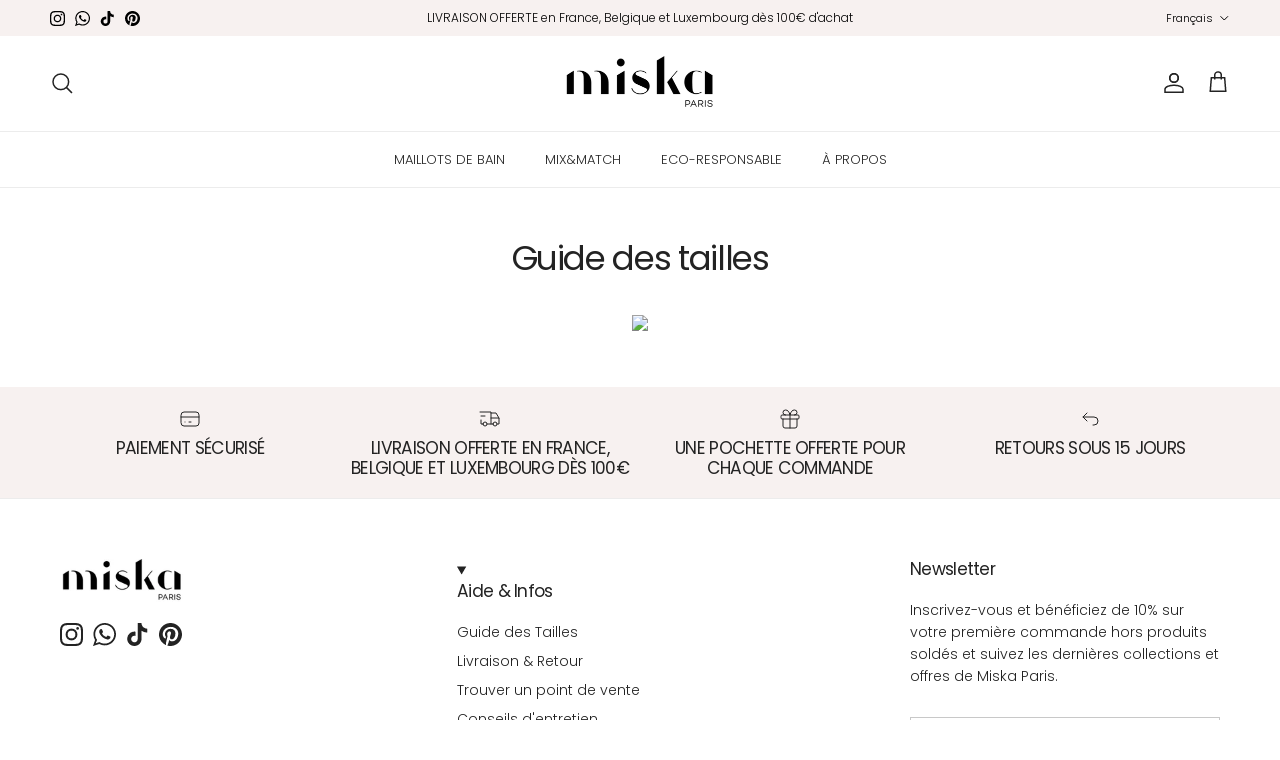

--- FILE ---
content_type: text/css
request_url: https://www.miska-paris.com/cdn/shop/t/15/assets/swatches.css?v=3318494503121373201760375110
body_size: -386
content:
@charset "UTF-8";
[data-swatch="neon pink"] { --swatch-background-color:#e50384}[data-swatch="electric purple"] { --swatch-background-color:#7e52ab}[data-swatch="cactus green"] { --swatch-background-color:#5a6f3f}[data-swatch="tiger orange"] { --swatch-background-color:#fc8b07}[data-swatch="black"] { --swatch-background-color:#000000}[data-swatch="mangrove green"] { --swatch-background-color:#009883}[data-swatch="surf blue"] { --swatch-background-color:#0d80d1}[data-swatch="navy blue"] { --swatch-background-color:#656889}[data-swatch="waffle yellow"] { --swatch-background-color:#ffe03a}[data-swatch="waffle blue"] { --swatch-background-color:#52b4d4}[data-swatch="waffle red"] { --swatch-background-color:#f31131}[data-swatch="waffle lime"] { --swatch-background-color:#cedd68}[data-swatch="sunny yellow"] { --swatch-background-color:#f2ce57 }[data-swatch="poppy red"] { --swatch-background-color:#f96b5f  }[data-swatch="safari green"] { --swatch-background-color:#7b8270}[data-swatch="surf blue / black"] { --swatch-background-image: linear-gradient(to right, #0d80d1, #0d80d1 50%, #000000 50%, #000000) }[data-swatch="mangrove green / black"] { --swatch-background-image: linear-gradient(to right, #009883, #009883 50%, #000000 50%, #000000) }[data-swatch="neon pink / black"] { --swatch-background-image: linear-gradient(to right, #e50384, #e50384 50%, #000000 50%, #000000) }[data-swatch="cactus green / surf blue"] { --swatch-background-image: linear-gradient(to right, #5a6f3f, #5a6f3f 50%, #0d80d1 50%, #0d80d1) }[data-swatch="surf blue / tiger orange"] { --swatch-background-image: linear-gradient(to right, #0d80d1, #0d80d1 50%, #fc8b07 50%, #fc8b07) }[data-swatch="mangrove green / electric purple"] { --swatch-background-image: linear-gradient(to right, #009883, #009883 50%, #7e52ab 50%, #7e52ab) }[data-swatch="smoky pink"] { --swatch-background-color:#d49091}
